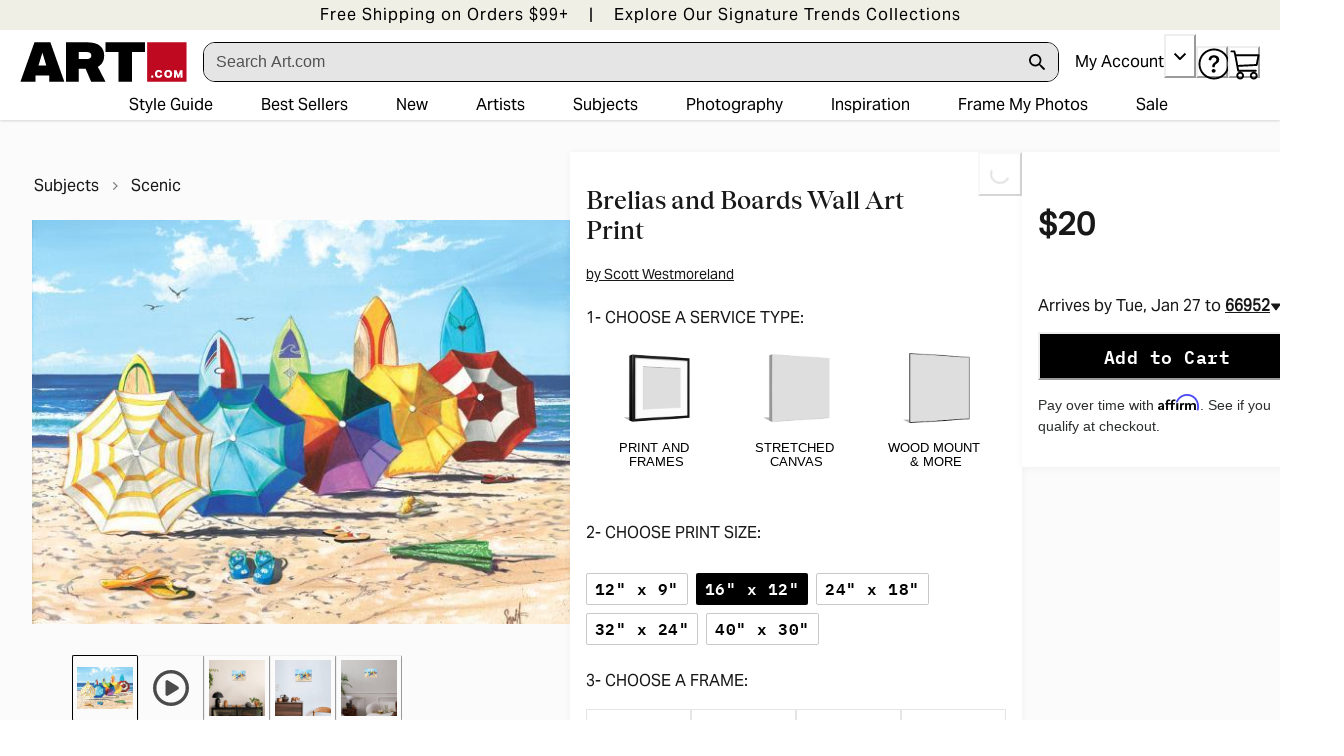

--- FILE ---
content_type: application/javascript; charset=utf-8
request_url: https://sv.art.com/tpTracking/loader/load.js?sv_cid=4291_04311&url=https%3A%2F%2Fwww.art.com%2Fproducts%2Fp45211240692-sa-i10393140%2Fscott-westmoreland-brelias-and-boards.htm%3FPODConfigID%3D9201947%26sOrigID%3D8812%26upi%3DQ11ZLBM26MCAT&sessionid=07b98c4adb7e5d99da0069e58ff78bd2&v=1768916937175&referrer=&tzoffset=0000&bi=1280%2C720%2C1280%2C720&dd=%22iHjobdQ1L1QHmw5yAfQvQWn3bhslbd01L1Q1mfjID89ebksJ2kt1LkbY2CnqmfjID89eKkhvQwz1Q1a1goq0dosaKusJKfQObkhvgoZs%22&firesv=1&firerkdms=0&sv_statictag=0
body_size: 358
content:
var el,tracker,urls=["https://track.securedvisit.com/tp/[base64]/tp.gif"];if(window._svt&&window._svt._getTrackerByName){tracker=window._svt._getTrackerByName();for(var i=0;i<urls.length;i++){el=tracker._createTrackingPixel(urls[i]);el=null;}}